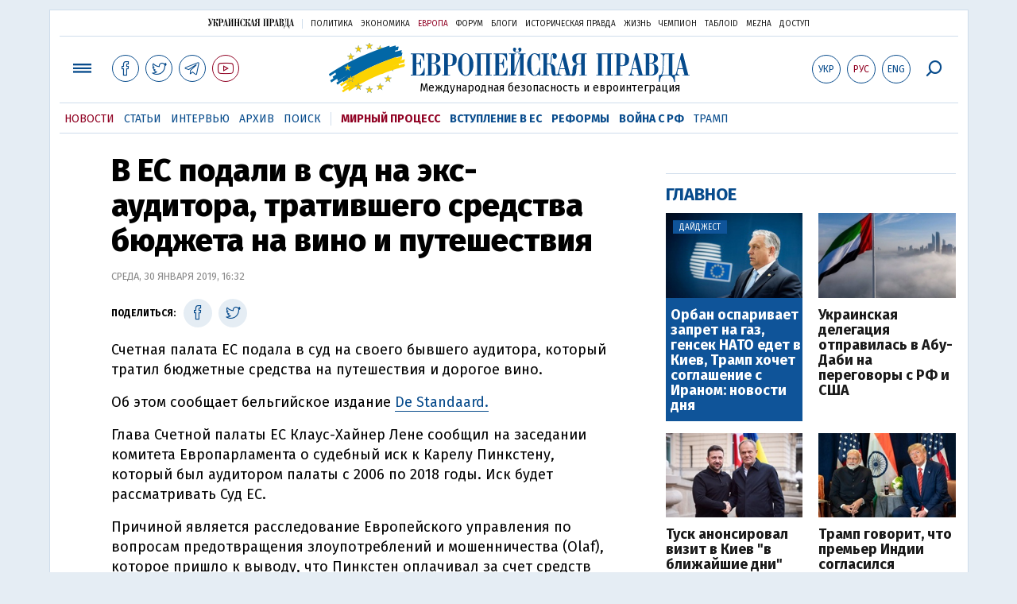

--- FILE ---
content_type: text/html; charset=utf-8
request_url: https://www.google.com/recaptcha/api2/aframe
body_size: 267
content:
<!DOCTYPE HTML><html><head><meta http-equiv="content-type" content="text/html; charset=UTF-8"></head><body><script nonce="x3hiHAWEdqDGNhlwp6FRmA">/** Anti-fraud and anti-abuse applications only. See google.com/recaptcha */ try{var clients={'sodar':'https://pagead2.googlesyndication.com/pagead/sodar?'};window.addEventListener("message",function(a){try{if(a.source===window.parent){var b=JSON.parse(a.data);var c=clients[b['id']];if(c){var d=document.createElement('img');d.src=c+b['params']+'&rc='+(localStorage.getItem("rc::a")?sessionStorage.getItem("rc::b"):"");window.document.body.appendChild(d);sessionStorage.setItem("rc::e",parseInt(sessionStorage.getItem("rc::e")||0)+1);localStorage.setItem("rc::h",'1770082381168');}}}catch(b){}});window.parent.postMessage("_grecaptcha_ready", "*");}catch(b){}</script></body></html>